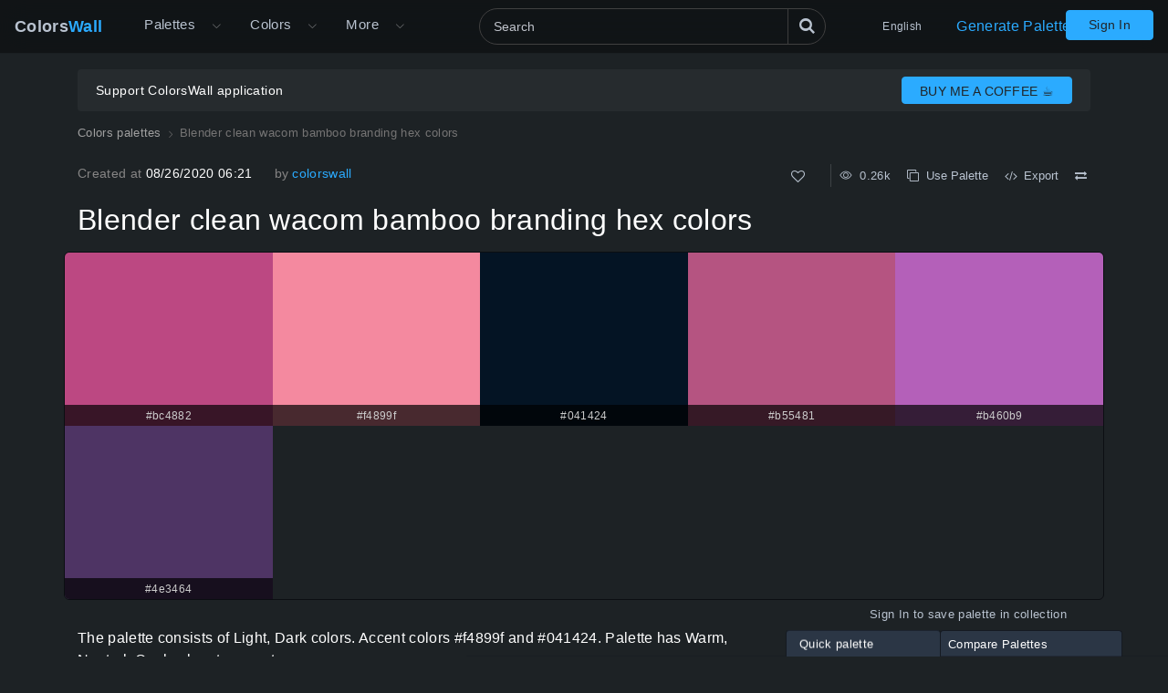

--- FILE ---
content_type: text/html; charset=utf-8
request_url: https://colorswall.com/palette/74126
body_size: 7603
content:
<!DOCTYPE html> <html lang="en" data-n-head="%7B%22lang%22:%7B%22ssr%22:%22en%22%7D%7D"> <head > <meta data-n-head="ssr" charset="utf-8"><meta data-n-head="ssr" name="viewport" content="width=device-width"><meta data-n-head="ssr" data-hid="twitter:card" name="twitter:card" content="summary"><meta data-n-head="ssr" data-hid="twitter:creator" name="twitter:creator" content="@colorswall"><meta data-n-head="ssr" data-hid="twitter:site" name="twitter:site" content="@colorswall"><meta data-n-head="ssr" data-hid="i18n-og" property="og:locale" content="en"><meta data-n-head="ssr" data-hid="i18n-og-alt-uk" property="og:locale:alternate" content="uk"><meta data-n-head="ssr" data-hid="i18n-og-alt-de" property="og:locale:alternate" content="de"><meta data-n-head="ssr" data-hid="i18n-og-alt-es" property="og:locale:alternate" content="es"><meta data-n-head="ssr" data-hid="i18n-og-alt-fr" property="og:locale:alternate" content="fr"><meta data-n-head="ssr" data-hid="i18n-og-alt-it" property="og:locale:alternate" content="it"><meta data-n-head="ssr" data-hid="i18n-og-alt-id" property="og:locale:alternate" content="id"><meta data-n-head="ssr" data-hid="i18n-og-alt-pl" property="og:locale:alternate" content="pl"><meta data-n-head="ssr" data-hid="i18n-og-alt-ru" property="og:locale:alternate" content="ru"><meta data-n-head="ssr" data-hid="i18n-og-alt-zh" property="og:locale:alternate" content="zh"><meta data-n-head="ssr" data-hid="i18n-og-alt-pt" property="og:locale:alternate" content="pt"><meta data-n-head="ssr" data-hid="description" name="description" content="Blender clean wacom bamboo branding hex colors #bc4882. HEX colors #bc4882, #f4899f, #041424, #b55481, #b460b9, #4e3464. Brand original color codes, colors palette."><meta data-n-head="ssr" data-hid="og:image" property="og:image" content="https://colorswall.com/images/palettes/blender-clean-wacom-bamboo-branding-hex-colors-74126-colorswall.png"><meta data-n-head="ssr" data-hid="og:title" property="og:title" content="Blender clean wacom bamboo branding hex colors - ColorsWall"><meta data-n-head="ssr" data-hid="og:description" property="og:description" content="Blender clean wacom bamboo branding hex colors #bc4882. HEX colors #bc4882, #f4899f, #041424, #b55481, #b460b9, #4e3464. Brand original color codes, colors palette."><meta data-n-head="ssr" data-hid="og:url" property="og:url" content="https://colorswall.com/palette/74126"><meta data-n-head="ssr" data-hid="og:updated_time" property="og:updated_time" content="2024-02-25T01:55:17.000Z"><meta data-n-head="ssr" data-hid="article:published_time" property="article:published_time" content="2020-08-26T06:21:38.000Z"><meta data-n-head="ssr" data-hid="article:modified_time" property="article:modified_time" content="2024-02-25T01:55:17.000Z"><meta data-n-head="ssr" data-hid="twitter:title" name="twitter:title" content="Blender clean wacom bamboo branding hex colors #bc4882 - ColorsWall"><meta data-n-head="ssr" data-hid="twitter:description" name="twitter:description" content="Blender clean wacom bamboo branding hex colors #bc4882. HEX colors #bc4882, #f4899f, #041424, #b55481, #b460b9, #4e3464. Brand original color codes, colors palette."><meta data-n-head="ssr" data-hid="twitter:image" name="twitter:image" content="https://colorswall.com/images/palettes/blender-clean-wacom-bamboo-branding-hex-colors-74126-colorswall.png"><title>Blender clean wacom bamboo branding hex colors #bc4882 - ColorsWall</title><base href="/"><link data-n-head="ssr" data-hid="canonical" rel="canonical" href="https://colorswall.com/palette/74126"><link data-n-head="ssr" data-hid="manifest" rel="manifest" href="https://colorswall.com/manifest.json"><link data-n-head="ssr" rel="icon" type="image/x-icon" href="/favicon.png"><link data-n-head="ssr" rel="preconnect" href="https://www.googletagmanager.com"><link data-n-head="ssr" data-hid="i18n-alt-uk" rel="alternate" href="https://colorswall.com/uk/palette/74126" hreflang="uk"><link data-n-head="ssr" data-hid="i18n-alt-de" rel="alternate" href="https://colorswall.com/de/palette/74126" hreflang="de"><link data-n-head="ssr" data-hid="i18n-alt-es" rel="alternate" href="https://colorswall.com/es/palette/74126" hreflang="es"><link data-n-head="ssr" data-hid="i18n-alt-en" rel="alternate" href="https://colorswall.com/palette/74126" hreflang="en"><link data-n-head="ssr" data-hid="i18n-alt-fr" rel="alternate" href="https://colorswall.com/fr/palette/74126" hreflang="fr"><link data-n-head="ssr" data-hid="i18n-alt-it" rel="alternate" href="https://colorswall.com/it/palette/74126" hreflang="it"><link data-n-head="ssr" data-hid="i18n-alt-id" rel="alternate" href="https://colorswall.com/id/palette/74126" hreflang="id"><link data-n-head="ssr" data-hid="i18n-alt-pl" rel="alternate" href="https://colorswall.com/pl/palette/74126" hreflang="pl"><link data-n-head="ssr" data-hid="i18n-alt-ru" rel="alternate" href="https://colorswall.com/ru/palette/74126" hreflang="ru"><link data-n-head="ssr" data-hid="i18n-alt-zh" rel="alternate" href="https://colorswall.com/zh/palette/74126" hreflang="zh"><link data-n-head="ssr" data-hid="i18n-alt-pt" rel="alternate" href="https://colorswall.com/pt/palette/74126" hreflang="pt"><link data-n-head="ssr" data-hid="i18n-xd" rel="alternate" href="https://colorswall.com/palette/74126" hreflang="x-default"><script data-n-head="ssr" src="https://securepubads.g.doubleclick.net/tag/js/gpt.js" async data-body="false"></script><script data-n-head="ssr" src="https://pagead2.googlesyndication.com/pagead/js/adsbygoogle.js?client=ca-pub-1591788075050663" async data-body="false"></script><script data-n-head="ssr" src="https://m.servedby-buysellads.com/monetization.js" defer data-body="false"></script><script data-n-head="ssr" src="https://www.googletagmanager.com/gtag/js?id=G-LYF2Y0K210" async data-body="false"></script><script data-n-head="ssr" data-body="false">(function(w,d,s,l,i){w[l]=w[l]||[];w[l].push({'gtm.start':
          new Date().getTime(),event:'gtm.js'});var f=d.getElementsByTagName(s)[0],
          j=d.createElement(s),dl=l!='dataLayer'?'&l='+l:'';j.async=true;j.src=
          'https://www.googletagmanager.com/gtm.js?id='+i+dl;f.parentNode.insertBefore(j,f);
          })(window,document,'script','dataLayer','GTM-5LS5MKF');</script><script data-n-head="ssr" data-body="false">window.dataLayer = window.dataLayer || [];function gtag(){dataLayer.push(arguments);}gtag('js', new Date());gtag('config', 'G-LYF2Y0K210');</script><script data-n-head="ssr" type="application/ld+json">{"@context":"https://schema.org","@type":"CreativeWork","name":"Blender clean wacom bamboo branding hex colors #bc4882 - ColorsWall","description":"Blender clean wacom bamboo branding hex colors #bc4882. HEX colors #bc4882, #f4899f, #041424, #b55481, #b460b9, #4e3464. Brand original color codes, colo...","color":["#bc4882","#f4899f","#041424","#b55481","#b460b9","#4e3464"],"image":{"@type":"ImageObject","url":"https://colorswall.com/images/palettes/blender-clean-wacom-bamboo-branding-hex-colors-74126-colorswall.png","caption":"Blender clean wacom bamboo branding hex colors #bc4882 - ColorsWall"}}</script><link rel="preload" href="/_nuxt/82bccf0.js" as="script"><link rel="preload" href="/_nuxt/59f5952.js" as="script"><link rel="preload" href="/_nuxt/css/9baa2e7.css" as="style"><link rel="preload" href="/_nuxt/b6edd63.js" as="script"><link rel="preload" href="/_nuxt/css/9bfa3ae.css" as="style"><link rel="preload" href="/_nuxt/b092437.js" as="script"><link rel="preload" href="/_nuxt/85d2a43.js" as="script"><link rel="preload" href="/_nuxt/0b59ea3.js" as="script"><link rel="preload" href="/_nuxt/7627953.js" as="script"><link rel="stylesheet" href="/_nuxt/css/9baa2e7.css"><link rel="stylesheet" href="/_nuxt/css/9bfa3ae.css"> </head> <body > <div data-server-rendered="true" id="__nuxt"><div role="status" class="loader-w f-p" style="display:none;"><div class="loader"></div></div><div id="__layout"><div><div><header locale="en" class="page-header fixed-top"><div class="navbar navbar-expand-lg"><div class="navbar-brand active"><a title="Home page Colors Wall" href="/" class="logo">Colors<span>Wall</span></a></div><div class="navbar-collapse collapse clearfix"><nav id="header-nav" aria-label="Main navigation" class="header-nav nav-active navbar-nav mt-2 mt-md-0"><div class="has-children"><a href="/palettes" class="nav-link nav-link-dropdown"> Palettes </a><button type="button" aria-label="Open More menu" aria-haspopup="true" class="dropdown-toggle-button"><i aria-hidden="true" class="icon el-icon-arrow-down"></i></button><div id="submenu-palettes" class="submenu"><a href="/palette/generate" class="nav-link"> Generate Palette </a><a href="/collections" class="nav-link"> Collections </a><a href="/palette/random" class="nav-link"> Random Palette </a><a href="/palettes/compare" class="nav-link"> Compare Palettes </a></div></div><div class="has-children"><a href="/colors" aria-expanded="false" aria-controls="submenu-colors" class="nav-link nav-link-dropdown"> Colors </a><button type="button" aria-label="Open Colors menu" aria-haspopup="true" class="dropdown-toggle-button"><i aria-hidden="true" class="icon el-icon-arrow-down"></i></button><div id="submenu-colors" class="submenu submenu-tabs"><div class="submenu-column"><a href="/colors/tools" class="nav-link"> Color Tools </a><a href="/colors/wall" class="nav-link"> Colors Wall </a><a href="/top/colors" class="nav-link"> Top Colors </a><a href="/colors/codes" class="nav-link"> Colors Codes </a></div><div class="submenu-column tab-container"><div><div id="submenu-colors-tools"><a href="/colors/tools/contrast-checker" aria-expanded="false" aria-controls="submenu-colors-tools" class="nav-link"> Color Contrast Checker </a><a href="/colors/tools/hex-to-rgb" aria-expanded="false" aria-controls="submenu-colors-tools" class="nav-link"> Convert color HEX to RGB </a><a href="/colors/tools/rgb-to-hex" aria-expanded="false" aria-controls="submenu-colors-tools" class="nav-link"> Convert color RGB to HEX </a><a href="/colors/tools/namer" aria-expanded="false" aria-controls="submenu-colors-tools" class="nav-link"> Find name of the color </a><a href="/colors/tools/random" aria-expanded="false" aria-controls="submenu-colors-tools" class="nav-link"> Random Color Generator </a><a href="/colors/tools/finder" aria-expanded="false" aria-controls="submenu-colors-tools" class="nav-link"> Smart colors finder </a></div></div><!----><!----><!----></div></div></div><div class="has-children"><span tabindex="0" aria-controls="submenu-more" role="button" class="nav-link nav-link-dropdown">More</span><button type="button" aria-label="Open More menu" aria-controls="submenu-more" aria-haspopup="true" class="dropdown-toggle-button"><i aria-hidden="true" class="icon el-icon-arrow-down"></i></button><div id="submenu-more" class="submenu"><a href="/search" title="Search" class="nav-link"> Search </a><a href="/help" title="Help Center" class="nav-link"> Help Center </a><a href="/hashtags" title="Hashtags" class="nav-link"> Hashtags </a><a href="/contacts" class="nav-link"> Contact Us </a><a href="/users" class="nav-link"> Users </a></div></div></nav><div class="search-header"><div class="dropdown-search search-full"><div class="el-select"><div class="el-input"><!----><input type="text" readonly="readonly" autocomplete="off" aria-label="Search" id="headerSearch" placeholder="Search" name="headerSearch" title="Search" minlength="2" maxlength="100" class="el-input__inner"><!----><!----><!----><!----></div><button type="button" aria-label="Search" class="btn-search btn btn-primary"><i aria-hidden="true" class="icon-search"></i></button><div class="el-select-dropdown el-popper search-colors-popper" style="min-width:;display:none;"><div class="el-scrollbar" style="display:none;"><div class="el-select-dropdown__wrap el-scrollbar__wrap el-scrollbar__wrap--hidden-default"><ul class="el-scrollbar__view el-select-dropdown__list"></ul></div><div class="el-scrollbar__bar is-horizontal"><div class="el-scrollbar__thumb" style="width:0;transform:translateX(0%);ms-transform:translateX(0%);webkit-transform:translateX(0%);"></div></div><div class="el-scrollbar__bar is-vertical"><div class="el-scrollbar__thumb" style="height:0;transform:translateY(0%);ms-transform:translateY(0%);webkit-transform:translateY(0%);"></div></div></div><!----></div></div></div></div><nav class="languages navbar-nav"><div class="has-children"><span tabindex="0" aria-haspopup="true" aria-expanded="false" aria-controls="submenu-languages" role="button" class="nav-link"> English </span><div id="submenu-languages" class="submenu"><a href="/uk/palette/74126" class="nav-link"> Українська </a><a href="/de/palette/74126" class="nav-link"> Deutsch </a><a href="/es/palette/74126" class="nav-link"> Española </a><a href="/fr/palette/74126" class="nav-link"> Français </a><a href="/it/palette/74126" class="nav-link"> Italiano </a><a href="/id/palette/74126" class="nav-link"> Bahasa Indonesia </a><a href="/pl/palette/74126" class="nav-link"> Polski </a><a href="/zh/palette/74126" class="nav-link"> 繁體中文 </a><a href="/pt/palette/74126" class="nav-link"> Português </a><a href="/ru/palette/74126" class="nav-link"> Русский </a></div></div></nav><a href="/palette/generate" class="nav-link generate-button"> Generate Palette </a></div><button type="button" data-target="#header-nav" aria-controls="header-nav" aria-expanded="false" aria-label="Toggle main navigation" class="navbar-toggler navbar-toggler-right"><i aria-hidden="true" class="icon-menu"></i></button><nav class="navbar-nav nav-login"><a href="/login" class="btn btn-primary btn-join px-4 t-nowrap"> Sign In </a></nav></div><!----></header><main class="page"><div class="user-container-main"><div class="user-container container"><!----></div><div class="gad-container"><div id="div-gpt-ad-1757490501415-0" class="gad-block$"></div></div></div><div class="container"><ol itemscope="itemscope" itemtype="https://schema.org/BreadcrumbList" class="breadcrumbs"><li itemprop="itemListElement" itemscope="itemscope" itemtype="https://schema.org/ListItem"><a href="/palettes" itemprop="item"><span itemprop="name">Colors palettes</span></a><meta itemprop="position" content="1"></li><li aria-current="page" itemprop="itemListElement" itemscope="itemscope" itemtype="https://schema.org/ListItem" class="breadcrumb-item active"><span itemprop="name">Blender clean wacom bamboo branding hex colors</span><meta itemprop="position" content="2"></li></ol><div class="info row mb-3"><div class="col-sm-6"><div class="d-sm-flex align-items-center"><div class="mr-4"><span class="text-light">Created at </span> 08/26/2020 06:21 </div><!----><div class="author"><span class="text-light">by</span><a href="/users/18">colorswall </a></div></div></div><div class="col-sm-6 text-right"><div class="color-info single-block"><div title="Total Likes" class="info-b like"><button type="button" aria-label="Like" class="action-btn"><i aria-hidden="true" class="icon-heart-o"></i></button>  </div><div class="author-edit-panel"><div class="info-b"><span title="Total Views 0.26k"><i aria-hidden="true" class="el-icon-view"></i>  0.26k </span></div><button aria-label="Copy Blender clean wacom bamboo branding hex colors" type="button" class="info-b info-b-action"><i aria-hidden="true" class="icon-clone"></i>  Use Palette </button><button type="button" class="info-b"><i aria-hidden="true" class="icon-code"></i>  Export </button><button type="button" aria-label="Compare Blender clean wacom bamboo branding hex colors" class="info-b"><i aria-hidden="true" class="icon-exchange"></i></button></div></div></div></div></div><div class="single-palette container"><h1 class="h2 mb-3"> Blender clean wacom bamboo branding hex colors </h1><div class="colors row colors-s-6" style="display:;"><div class="color-block col" style="background-color:#bc4882;"><div class="color-info-additional"><!----><div class="hex"> #bc4882 </div></div></div><div class="color-block col" style="background-color:#f4899f;"><div class="color-info-additional"><!----><div class="hex"> #f4899f </div></div></div><div class="color-block col" style="background-color:#041424;"><div class="color-info-additional"><!----><div class="hex"> #041424 </div></div></div><div class="color-block col" style="background-color:#b55481;"><div class="color-info-additional"><!----><div class="hex"> #b55481 </div></div></div><div class="color-block col" style="background-color:#b460b9;"><div class="color-info-additional"><!----><div class="hex"> #b460b9 </div></div></div><div class="color-block col" style="background-color:#4e3464;"><div class="color-info-additional"><!----><div class="hex"> #4e3464 </div></div></div></div><!----></div><div class="container"><div class="row"><div class="col-xs-12 col-md-8 mb-2"><div class="mb-2"><span> The palette consists of Light, Dark colors. </span><span> Accent colors  #f4899f and  #041424. </span><span> Palette has Warm, Neutral, Cool colors temperature. </span></div><div> Palette Blender clean wacom bamboo branding hex colors has combination of 6 codes colors: <div class="text-md-1 t-i"><div class="mb-3"><div> HEX: #bc4882, RGB: (188, 72, 130); HEX: #f4899f, RGB: (244, 137, 159); HEX: #041424, RGB: (4, 20, 36) <br></div><div> HEX: #b55481, RGB: (181, 84, 129); HEX: #b460b9, RGB: (180, 96, 185); HEX: #4e3464, RGB: (78, 52, 100) <br></div></div></div><div class="mb-2"><div> Simplified version of palette colors </div><div class="text-md t-i"> Shade of mediumvioletred, Shade of palevioletred, Shade of Black, Shade of mediumvioletred, Shade of mediumorchid, Tint of darkslateblue <button aria-label="Copy Blender clean wacom bamboo branding hex colors" type="button" class="info-b info-b-action info-b-copy"><i aria-hidden="true" class="icon-clone"></i>  </button></div></div><div class="mb-2 text-md t-i"> Color scheme was created by colorswall </div><div><div class="palette-tag-links-title">More palettes with:</div><div class="palette-tag-links"><a href="/hashtag/red?tab=views" title="Red Palettes" class="palette-tag-link"> Red </a><a href="/hashtag/violet?tab=views" title="Violet Palettes" class="palette-tag-link"> Violet </a><a href="/hashtag/black?tab=views" title="Black Palettes" class="palette-tag-link"> Black </a><a href="/hashtag/blue?tab=views" title="Blue Palettes" class="palette-tag-link"> Blue </a></div></div></div></div><div class="col-xs-12 col-md-4"><div id="div-gpt-ad-1757439810492-0" class="gad-block$"></div></div></div></div><div id="color-codes" class="container mb-3"><div class="pt-3"><h2 class="h4"> Colors codes in palette </h2><p>Blender clean wacom bamboo branding hex colors color codes HEX, RGB information in table</p><div class="row"><div class="col-xs-12 col-md-8"><div class="table-wrapper"><table class="table table-dark align-middle w-100"><thead class="thead-dark"><tr><td class="w-color"> Color </td><td>HEX</td><td class="w-rgb"> RGB </td><td class="w-name"> Name </td><td class="w-name"> Alternative name </td></tr></thead><tbody><tr><td class="w-color"><a href="/color/bc4882" title="#bc4882 HEX color" aria-label="#bc4882 HEX color" rel="nofollow" class="b-color-sm empty-link" style="background-color:#bc4882;"> #bc4882 </a></td><td><a href="/color/bc4882" title="#bc4882 HEX color" class="text-link hex-title"> #bc4882 </a></td><td>RGB(188, 72, 130)</td><td>—</td><td>—</td></tr><tr><td class="w-color"><a href="/color/f4899f" title="#f4899f HEX color" aria-label="#f4899f HEX color" rel="nofollow" class="b-color-sm empty-link" style="background-color:#f4899f;"> #f4899f </a></td><td><a href="/color/f4899f" title="#f4899f HEX color" class="text-link hex-title"> #f4899f </a></td><td>RGB(244, 137, 159)</td><td>—</td><td>—</td></tr><tr><td class="w-color"><a href="/color/041424" title="#041424 HEX color" aria-label="#041424 HEX color" rel="nofollow" class="b-color-sm empty-link" style="background-color:#041424;"> #041424 </a></td><td><a href="/color/041424" title="#041424 HEX color" class="text-link hex-title"> #041424 </a></td><td>RGB(4, 20, 36)</td><td>—</td><td>—</td></tr><tr><td class="w-color"><a href="/color/b55481" title="#b55481 HEX color" aria-label="#b55481 HEX color" rel="nofollow" class="b-color-sm empty-link" style="background-color:#b55481;"> #b55481 </a></td><td><a href="/color/b55481" title="#b55481 HEX color" class="text-link hex-title"> #b55481 </a></td><td>RGB(181, 84, 129)</td><td>—</td><td>—</td></tr><tr><td class="w-color"><a href="/color/b460b9" title="#b460b9 HEX color" aria-label="#b460b9 HEX color" rel="nofollow" class="b-color-sm empty-link" style="background-color:#b460b9;"> #b460b9 </a></td><td><a href="/color/b460b9" title="#b460b9 HEX color" class="text-link hex-title"> #b460b9 </a></td><td>RGB(180, 96, 185)</td><td>—</td><td>—</td></tr><tr><td class="w-color"><a href="/color/4e3464" title="#4e3464 HEX color" aria-label="#4e3464 HEX color" rel="nofollow" class="b-color-sm empty-link" style="background-color:#4e3464;"> #4e3464 </a></td><td><a href="/color/4e3464" title="#4e3464 HEX color" class="text-link hex-title"> #4e3464 </a></td><td>RGB(78, 52, 100)</td><td>—</td><td>—</td></tr></tbody></table></div></div></div></div></div><div id="palette-contrast" class="container mb-5"><div class="mt-4"><h4 class="h4"> Color Palette Contrast </h4><div class="mb-3"><div class="row"><div class="col-md-8"><div class="text-md t-i"> 6 color pairs have low contrast and need improvement which may impact readability. <div class="palette-contrast-pairs"><table class="table table-dark align-middle palette-contrast-table"><thead class="thead-dark"><tr><td> Text Color </td><td>Background Color</td><td> Contrast Ratio </td></tr></thead><tbody><tr><td><div class="c-legend light" style="background-color:#bc4882;"> #bc4882 </div></td><td><div class="c-legend light" style="background-color:#b55481;"> #b55481 </div></td><td class="text-right">1.03</td></tr><tr><td><div class="c-legend light" style="background-color:#bc4882;"> #bc4882 </div></td><td><div class="c-legend light" style="background-color:#b460b9;"> #b460b9 </div></td><td class="text-right">1.21</td></tr><tr><td><div class="c-legend light" style="background-color:#f4899f;"> #f4899f </div></td><td><div class="c-legend light" style="background-color:#b55481;"> #b55481 </div></td><td class="text-right">1.96</td></tr><tr><td><div class="c-legend light" style="background-color:#f4899f;"> #f4899f </div></td><td><div class="c-legend light" style="background-color:#b460b9;"> #b460b9 </div></td><td class="text-right">1.67</td></tr><tr><td><div class="c-legend dark" style="background-color:#041424;"> #041424 </div></td><td><div class="c-legend light" style="background-color:#4e3464;"> #4e3464 </div></td><td class="text-right">1.76</td></tr><tr><td><div class="c-legend light" style="background-color:#b55481;"> #b55481 </div></td><td><div class="c-legend light" style="background-color:#b460b9;"> #b460b9 </div></td><td class="text-right">1.16</td></tr></tbody></table><!----></div></div></div><div class="col-md-4"><div id="div-gpt-ad-1757499135267-0" class="gad-block$"></div></div></div></div><!----></div></div><div id="image" class="container mb-5"><h3 class="h4">Image palette Blender clean wacom bamboo branding hex colors png</h3><div class="img-download-wrapper"><div class="img-wrapper"><img src="/images/palettes/blender-clean-wacom-bamboo-branding-hex-colors-74126-colorswall.png" width="1200" height="640" title="PNG image of Blender clean wacom bamboo branding hex colors" alt="Blender clean wacom bamboo branding hex colors - #74126" loading="lazy"></div><div class="download-wrapper"><a href="/images/palettes/blender-clean-wacom-bamboo-branding-hex-colors-74126-colorswall.png" download="Blender clean wacom bamboo branding hex colors.png" title="Download image Blender clean wacom bamboo branding hex colors png" class="app-tooltip"><i aria-hidden="true" class="el-icon-download"></i> Download image </a></div></div></div><div id="related" class="container related"><div class="py-3"><h3 class="h4"> Related color palettes </h3><div><div class="palettes"><div data-page="1" class="palette"><!----><a href="/palette/65583" title="Graphic design waffle the creative pain icons scheme" tabindex="-1" class="palette-title-block"><div class="colors app-scrollbar colors-s-6"><div class="color-block" style="background-color:#ed813c;"><div class="color-title l"><!----><div class="hex"> #ed813c </div></div></div><div class="color-block" style="background-color:#f5bf87;"><div class="color-title l"><!----><div class="hex"> #f5bf87 </div></div></div><div class="color-block" style="background-color:#67282a;"><div class="color-title l"><!----><div class="hex"> #67282a </div></div></div><div class="color-block" style="background-color:#9c7c6c;"><div class="color-title r"><!----><div class="hex"> #9c7c6c </div></div></div><div class="color-block" style="background-color:#d4b8a0;"><div class="color-title r"><!----><div class="hex"> #d4b8a0 </div></div></div><div class="color-block" style="background-color:#6e2a2c;"><div class="color-title r"><!----><div class="hex"> #6e2a2c </div></div></div></div></a><div class="palette-title-container d-lg-flex"><h3 class="palette-title"><a href="/palette/65583" class="palette-title-block"> Graphic design waffle the creative pain icons </a></h3><div class="palette-header-controls ml-auto color-info"><div title="Total Views" class="info-b"><i aria-hidden="true" class="el-icon-view"></i>  1.19k </div><button aria-label="Copy Graphic design waffle the creative pain icons" type="button" class="info-b info-b-action"><i aria-hidden="true" class="icon-clone"></i></button><!----></div></div><!----></div><div class="palette"><!----><a href="/palette/86398" title="Illustration colors scheme" tabindex="-1" class="palette-title-block"><div class="colors app-scrollbar colors-s-6"><div class="color-block" style="background-color:#f06264;"><div class="color-title l"><!----><div class="hex"> #f06264 </div></div></div><div class="color-block" style="background-color:#f38d84;"><div class="color-title l"><!----><div class="hex"> #f38d84 </div></div></div><div class="color-block" style="background-color:#051c14;"><div class="color-title l"><!----><div class="hex"> #051c14 </div></div></div><div class="color-block" style="background-color:#5c9c8c;"><div class="color-title r"><!----><div class="hex"> #5c9c8c </div></div></div><div class="color-block" style="background-color:#bcdcdc;"><div class="color-title r"><!----><div class="hex"> #bcdcdc </div></div></div><div class="color-block" style="background-color:#334e42;"><div class="color-title r"><!----><div class="hex"> #334e42 </div></div></div></div></a><div class="palette-title-container d-lg-flex"><h3 class="palette-title"><a href="/palette/86398" class="palette-title-block"> Illustration colors </a></h3><div class="palette-header-controls ml-auto color-info"><div title="Total Views" class="info-b"><i aria-hidden="true" class="el-icon-view"></i>  0.29k </div><button aria-label="Copy Illustration colors" type="button" class="info-b info-b-action"><i aria-hidden="true" class="icon-clone"></i></button><!----></div></div><!----></div><div class="palette"><!----><a href="/palette/104222" title="App design adsum user experience interface colors scheme" tabindex="-1" class="palette-title-block"><div class="colors app-scrollbar colors-s-6"><div class="color-block" style="background-color:#dc3f5c;"><div class="color-title l"><!----><div class="hex"> #dc3f5c </div></div></div><div class="color-block" style="background-color:#bcdee9;"><div class="color-title l"><!----><div class="hex"> #bcdee9 </div></div></div><div class="color-block" style="background-color:#5c1e29;"><div class="color-title l"><!----><div class="hex"> #5c1e29 </div></div></div><div class="color-block" style="background-color:#8e766c;"><div class="color-title r"><!----><div class="hex"> #8e766c </div></div></div><div class="color-block" style="background-color:#9acfd1;"><div class="color-title r"><!----><div class="hex"> #9acfd1 </div></div></div><div class="color-block" style="background-color:#386160;"><div class="color-title r"><!----><div class="hex"> #386160 </div></div></div></div></a><div class="palette-title-container d-lg-flex"><h3 class="palette-title"><a href="/palette/104222" class="palette-title-block"> App design adsum user experience interface colors </a></h3><div class="palette-header-controls ml-auto color-info"><div title="Total Views" class="info-b"><i aria-hidden="true" class="el-icon-view"></i>  0.16k </div><button aria-label="Copy App design adsum user experience interface colors" type="button" class="info-b info-b-action"><i aria-hidden="true" class="icon-clone"></i></button><!----></div></div><!----></div><div class="palette"><!----><a href="/palette/157423" title="Design character archetype illustration scheme" tabindex="-1" class="palette-title-block"><div class="colors app-scrollbar colors-s-6"><div class="color-block" style="background-color:#e65a39;"><div class="color-title l"><!----><div class="hex"> #e65a39 </div></div></div><div class="color-block" style="background-color:#fbd36b;"><div class="color-title l"><!----><div class="hex"> #fbd36b </div></div></div><div class="color-block" style="background-color:#734808;"><div class="color-title l"><!----><div class="hex"> #734808 </div></div></div><div class="color-block" style="background-color:#aa5978;"><div class="color-title r"><!----><div class="hex"> #aa5978 </div></div></div><div class="color-block" style="background-color:#d2add5;"><div class="color-title r"><!----><div class="hex"> #d2add5 </div></div></div><div class="color-block" style="background-color:#3c3454;"><div class="color-title r"><!----><div class="hex"> #3c3454 </div></div></div></div></a><div class="palette-title-container d-lg-flex"><h3 class="palette-title"><a href="/palette/157423" class="palette-title-block"> Design character archetype illustration </a></h3><div class="palette-header-controls ml-auto color-info"><div title="Total Views" class="info-b"><i aria-hidden="true" class="el-icon-view"></i>  0.18k </div><button aria-label="Copy Design character archetype illustration" type="button" class="info-b info-b-action"><i aria-hidden="true" class="icon-clone"></i></button><!----></div></div><!----></div><div class="palette"><!----><a href="/palette/182388" title="Cookies-391 scheme" tabindex="-1" class="palette-title-block"><div class="colors app-scrollbar colors-s-5"><div class="color-block" style="background-color:#8f1d15;"><div class="color-title l"><!----><div class="hex"> #8f1d15 </div></div></div><div class="color-block" style="background-color:#b6da31;"><div class="color-title l"><!----><div class="hex"> #b6da31 </div></div></div><div class="color-block" style="background-color:#17df92;"><div class="color-title l"><!----><div class="hex"> #17df92 </div></div></div><div class="color-block" style="background-color:#3d6789;"><div class="color-title r"><!----><div class="hex"> #3d6789 </div></div></div><div class="color-block" style="background-color:#294d5b;"><div class="color-title r"><!----><div class="hex"> #294d5b </div></div></div></div></a><div class="palette-title-container d-lg-flex"><h3 class="palette-title"><a href="/palette/182388" class="palette-title-block"> Cookies-391 </a></h3><div class="palette-header-controls ml-auto color-info"><div title="Total Views" class="info-b"><i aria-hidden="true" class="el-icon-view"></i>  0.13k </div><button aria-label="Copy Cookies-391" type="button" class="info-b info-b-action"><i aria-hidden="true" class="icon-clone"></i></button><!----></div></div><!----></div><div class="palette"><!----><a href="/palette/212423" title="Crypto ui illustration logo scheme" tabindex="-1" class="palette-title-block"><div class="colors app-scrollbar colors-s-6"><div class="color-block" style="background-color:#f48440;"><div class="color-title l"><!----><div class="hex"> #f48440 </div></div></div><div class="color-block" style="background-color:#f37c43;"><div class="color-title l"><!----><div class="hex"> #f37c43 </div></div></div><div class="color-block" style="background-color:#703a23;"><div class="color-title l"><!----><div class="hex"> #703a23 </div></div></div><div class="color-block" style="background-color:#78828e;"><div class="color-title r"><!----><div class="hex"> #78828e </div></div></div><div class="color-block" style="background-color:#acbcd4;"><div class="color-title r"><!----><div class="hex"> #acbcd4 </div></div></div><div class="color-block" style="background-color:#58462c;"><div class="color-title r"><!----><div class="hex"> #58462c </div></div></div></div></a><div class="palette-title-container d-lg-flex"><h3 class="palette-title"><a href="/palette/212423" class="palette-title-block"> Crypto ui illustration logo </a></h3><div class="palette-header-controls ml-auto color-info"><div title="Total Views" class="info-b"><i aria-hidden="true" class="el-icon-view"></i>  0.11k </div><button aria-label="Copy Crypto ui illustration logo" type="button" class="info-b info-b-action"><i aria-hidden="true" class="icon-clone"></i></button><!----></div></div><!----></div><!----></div></div></div></div><div class="el-dialog__wrapper" style="display:none;"><div role="dialog" aria-modal="true" aria-label="Export Palette" class="el-dialog cw-modal-form" style="margin-top:15vh;"><div class="el-dialog__header"><span class="el-dialog__title">Export Palette</span><button type="button" aria-label="Close" class="el-dialog__headerbtn"><i class="el-dialog__close el-icon el-icon-close"></i></button></div><!----><!----></div></div><!----></main><footer class="page-footer"><div class="container"><nav aria-label="Footer" class="footer-nav text-center"><a href="/palettes?tab=views" title="Colors palettes"> Palettes </a><a href="/palettes/tools" title="Palettes Tools"> Palettes Tools </a><a href="/collections" title="Palette Collections"> Collections </a><a href="/colors" title="Colors"> Colors </a><a href="/palette/generate" title="Generate Palette"> Generate Palette </a><a href="/hashtags" title="Hashtags"> Hashtags </a><a href="/users" title="Users"> Users </a><a href="/privacy" title="Privacy"> Privacy </a><a href="/terms" title="Terms"> Terms </a><a href="/contacts" title="Contact Us"> Contact Us </a><a href="/help" title="Help"> Help </a><div class="footer-nav-item"> Developed by <a href="https://mzworks.org" title="mzworks" target="_blank" rel="noopener noreferrer">mzworks</a></div></nav><nav aria-label="Social Networks" class="footer-socials-nav"><a href="https://twitter.com/colorswall" aria-label="Twitter" title="ColorsWall Twitter" target="_blank" rel="noopener noreferrer">Twitter</a><a href="https://www.youtube.com/@colorswall" aria-label="YouTube" title="ColorsWall YouTube" target="_blank" rel="noopener noreferrer">YouTube</a><a href="https://www.pinterest.com/colorswall" aria-label="Pinterest" title="ColorsWall Pinterest" target="_blank" rel="noopener noreferrer">Pinterest</a><a href="https://www.linkedin.com/company/colorswall" aria-label="LinkedIn" title="ColorsWall LinkedIn" target="_blank" rel="noopener noreferrer">LinkedIn</a></nav><span>© 2026 ColorsWall.com</span><div class="version">v1.0.46</div></div></footer></div><!----><!----><div data-fetch-key="palettesCompare:0" class="compare-bar"><!----><!----></div></div></div></div><script>window.__NUXT__=(function(a,b,c,d,e,f,g,h,i,j,k,l,m,n,o,p,q,r,s,t,u,v,w,x,y,z,A,B,C,D,E,F,G,H){C.hex1=p;C.hex2=n;C.ratio=1.03;C.meetsWCAG_AA=a;C.meetsWCAG_AAA=a;D.hex1=p;D.hex2=o;D.ratio=1.21;D.meetsWCAG_AA=a;D.meetsWCAG_AAA=a;E.hex1=q;E.hex2=n;E.ratio=1.96;E.meetsWCAG_AA=a;E.meetsWCAG_AAA=a;F.hex1=q;F.hex2=o;F.ratio=1.67;F.meetsWCAG_AA=a;F.meetsWCAG_AAA=a;G.hex1=t;G.hex2=u;G.ratio=1.76;G.meetsWCAG_AA=a;G.meetsWCAG_AAA=a;H.hex1=n;H.hex2=o;H.ratio=1.16;H.meetsWCAG_AA=a;H.meetsWCAG_AAA=a;return {layout:"default",data:[{palette:{id:d,title:v,description:b,original_palette_id:b,user_id:w,created_at:"2020-08-26 06:21:38",updated_at:"2024-02-25 01:55:17",views:255,colors_count:x,is_public:c,image_url:"\u002Fimages\u002Fpalettes\u002Fblender-clean-wacom-bamboo-branding-hex-colors-74126-colorswall.png",isLiked:a,colors:[{id:462425,hex:p,palette_id:d,title:b,classificationTemperature:s,classification:{originalHex:p,hex:y,hexClean:z,type:j,name:A,isTintOrShadeOf:l},isSameHEXClassification:a,hexClean:"bc4882",rgb:"(188, 72, 130)",rgbRaw:{r:188,g:72,b:130},colorType:m,exactName:b},{id:462426,hex:q,palette_id:d,title:b,classificationTemperature:s,classification:{originalHex:q,hex:"#db7093",hexClean:"db7093",type:j,name:"palevioletred",isTintOrShadeOf:l},isSameHEXClassification:a,hexClean:"f4899f",rgb:"(244, 137, 159)",rgbRaw:{r:244,g:137,b:159},colorType:m,exactName:b},{id:462427,hex:t,palette_id:d,title:b,classificationTemperature:B,classification:{originalHex:t,hex:"#000000",hexClean:"000000",type:j,name:"black",isTintOrShadeOf:l},isSameHEXClassification:a,hexClean:"041424",rgb:"(4, 20, 36)",rgbRaw:{r:4,g:20,b:36},colorType:"dark",exactName:b},{id:462428,hex:n,palette_id:d,title:b,classificationTemperature:s,classification:{originalHex:n,hex:y,hexClean:z,type:j,name:A,isTintOrShadeOf:l},isSameHEXClassification:a,hexClean:"b55481",rgb:"(181, 84, 129)",rgbRaw:{r:181,g:84,b:129},colorType:m,exactName:b},{id:462429,hex:o,palette_id:d,title:b,classificationTemperature:B,classification:{originalHex:o,hex:"#ba55d3",hexClean:"ba55d3",type:j,name:"mediumorchid",isTintOrShadeOf:l},isSameHEXClassification:a,hexClean:"b460b9",rgb:"(180, 96, 185)",rgbRaw:{r:180,g:96,b:185},colorType:m,exactName:b},{id:462430,hex:u,palette_id:d,title:b,classificationTemperature:"color-cool",classification:{originalHex:u,hex:"#483d8b",hexClean:"483d8b",type:j,name:"darkslateblue",isTintOrShadeOf:"tint"},isSameHEXClassification:a,hexClean:"4e3464",rgb:"(78, 52, 100)",rgbRaw:{r:78,g:52,b:100},colorType:m,exactName:b}],user:{name:"colorswall",id:w},likes_counter:b,viewsDisplay:"0.26k",image_width:1200,createdAtDisplay:"08\u002F26\u002F2020 06:21",colorsListString:["HEX: #bc4882, RGB: (188, 72, 130); HEX: #f4899f, RGB: (244, 137, 159); HEX: #041424, RGB: (4, 20, 36)","HEX: #b55481, RGB: (181, 84, 129); HEX: #b460b9, RGB: (180, 96, 185); HEX: #4e3464, RGB: (78, 52, 100)"],colorTypes:"Light, Dark",accentColors:" #f4899f and  #041424",simplifiedTemplate:"Shade of mediumvioletred, Shade of palevioletred, Shade of Black, Shade of mediumvioletred, Shade of mediumorchid, Tint of darkslateblue",paletteContrastPairs:[C,D,E,F,G,H],paletteContrastPairsDisplay:[C,D,E,F,G,H],colorClassificationTemperature:"Warm, Neutral, Cool",likesCounterDisplay:b,totalColors:x},relatedTags:[{name:"Red",link:"\u002Fhashtag\u002Fred?tab=views"},{name:"Violet",link:"\u002Fhashtag\u002Fviolet?tab=views"},{name:"Black",link:"\u002Fhashtag\u002Fblack?tab=views"},{name:"Blue",link:"\u002Fhashtag\u002Fblue?tab=views"}],related:[{id:e,title:"Graphic design waffle the creative pain icons",views:1186,is_public:c,colors:[{id:411121,hex:"#ed813c",palette_id:e},{id:411122,hex:"#f5bf87",palette_id:e},{id:411123,hex:"#67282a",palette_id:e},{id:411124,hex:"#9c7c6c",palette_id:e},{id:411125,hex:"#d4b8a0",palette_id:e},{id:411126,hex:"#6e2a2c",palette_id:e}]},{id:f,title:"Illustration colors",views:287,is_public:c,colors:[{id:536282,hex:"#f06264",palette_id:f},{id:536283,hex:"#f38d84",palette_id:f},{id:536284,hex:"#051c14",palette_id:f},{id:536285,hex:"#5c9c8c",palette_id:f},{id:536286,hex:"#bcdcdc",palette_id:f},{id:536287,hex:"#334e42",palette_id:f}]},{id:g,title:"App design adsum user experience interface colors",views:155,is_public:c,colors:[{id:646959,hex:"#dc3f5c",palette_id:g},{id:646960,hex:"#bcdee9",palette_id:g},{id:646961,hex:"#5c1e29",palette_id:g},{id:646962,hex:"#8e766c",palette_id:g},{id:646963,hex:"#9acfd1",palette_id:g},{id:646964,hex:"#386160",palette_id:g}]},{id:h,title:"Design character archetype illustration",views:182,is_public:c,colors:[{id:980434,hex:"#e65a39",palette_id:h},{id:980435,hex:"#fbd36b",palette_id:h},{id:980436,hex:"#734808",palette_id:h},{id:980437,hex:"#aa5978",palette_id:h},{id:980438,hex:"#d2add5",palette_id:h},{id:980439,hex:"#3c3454",palette_id:h}]},{id:k,title:"Cookies-391",views:134,is_public:c,colors:[{id:1130865,hex:"#8f1d15",palette_id:k},{id:1130866,hex:"#b6da31",palette_id:k},{id:1130867,hex:"#17df92",palette_id:k},{id:1130868,hex:"#3d6789",palette_id:k},{id:1130869,hex:"#294d5b",palette_id:k}]},{id:i,title:"Crypto ui illustration logo",views:106,is_public:c,colors:[{id:1340813,hex:"#f48440",palette_id:i},{id:1340814,hex:"#f37c43",palette_id:i},{id:1340815,hex:"#703a23",palette_id:i},{id:1340816,hex:"#78828e",palette_id:i},{id:1340817,hex:"#acbcd4",palette_id:i},{id:1340818,hex:"#58462c",palette_id:i}]}],breadcrumbs:[{titleT:"colors-palettes",title:"Colors Palettes",link:"\u002Fpalettes"},{title:v}]}],fetch:{"palettesCompare:0":{isOpen:a,isFirst:r,config:{isTitle:a,isBorder:r,view:"list",isColorFull:r},limit:10}},error:b,state:{currentUser:b,isLoadingUser:a,currentUserGeo:{country:"US"},isBot:a,cache:{adv:b},palette:{palette:{name:b,colors:[],views:c},palettesArchive:[],quickColors:[]},palettesCompare:{palettes:[]},"quick-palette":{colors:[]},tools:{isQuickPalette:a,isPalettesCompare:a},i18n:{routeParams:{}}},serverRendered:r,routePath:"\u002Fpalette\u002F74126",config:{_app:{basePath:"\u002F",assetsPath:"\u002F_nuxt\u002F",cdnURL:b}}}}(false,null,1,74126,65583,86398,104222,157423,212423,"CIEDE200",182388,"shade","light","#b55481","#b460b9","#bc4882","#f4899f",true,"color-warm","#041424","#4e3464","Blender clean wacom bamboo branding hex colors",18,6,"#c71585","c71585","mediumvioletred","color-neutral",{},{},{},{},{},{}));</script><script src="/_nuxt/82bccf0.js" defer></script><script src="/_nuxt/85d2a43.js" defer></script><script src="/_nuxt/0b59ea3.js" defer></script><script src="/_nuxt/7627953.js" defer></script><script src="/_nuxt/59f5952.js" defer></script><script src="/_nuxt/b6edd63.js" defer></script><script src="/_nuxt/b092437.js" defer></script><script data-n-head="ssr" data-body="true">function initBsa(){"undefined"!=typeof _bsa&&_bsa?_bsa.init("stickybox","CEBI6KJM","placement:colorswallcom"):setTimeout(initBsa,0)}function initAdv(){initBsa()}document.addEventListener("DOMContentLoaded",initAdv);</script> </body> </html>

--- FILE ---
content_type: text/html; charset=utf-8
request_url: https://www.google.com/recaptcha/api2/aframe
body_size: 267
content:
<!DOCTYPE HTML><html><head><meta http-equiv="content-type" content="text/html; charset=UTF-8"></head><body><script nonce="MJBk6cntMdwlF3hLjnQtZg">/** Anti-fraud and anti-abuse applications only. See google.com/recaptcha */ try{var clients={'sodar':'https://pagead2.googlesyndication.com/pagead/sodar?'};window.addEventListener("message",function(a){try{if(a.source===window.parent){var b=JSON.parse(a.data);var c=clients[b['id']];if(c){var d=document.createElement('img');d.src=c+b['params']+'&rc='+(localStorage.getItem("rc::a")?sessionStorage.getItem("rc::b"):"");window.document.body.appendChild(d);sessionStorage.setItem("rc::e",parseInt(sessionStorage.getItem("rc::e")||0)+1);localStorage.setItem("rc::h",'1769090559240');}}}catch(b){}});window.parent.postMessage("_grecaptcha_ready", "*");}catch(b){}</script></body></html>